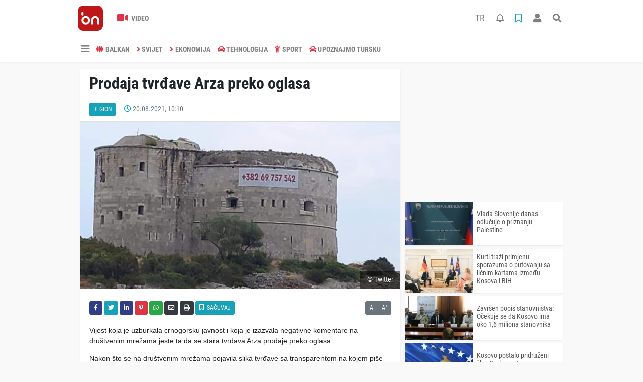

--- FILE ---
content_type: text/html; charset=UTF-8
request_url: https://www.balkannews.ba/region/prodaja-tvrave-arza-preko-oglasa-h1368.html
body_size: 10199
content:
<!DOCTYPE html>
<html lang="bs">
<head>
  <meta charset="utf-8">
  <title>Prodaja tvrđave Arza preko oglasa</title>
  <meta name="description" content="" />
  <meta name="keywords" content="CRNA GORA, TVRĐAVA ARZA" />
  <meta name="news_keywords" content="CRNA GORA, TVRĐAVA ARZA" />
  <link rel="manifest" href="https://www.balkannews.ba/_themes/hs-elegant/manifest.json">
    <meta name="author" content="BalkanNews">
  <meta name="developer" content="BalkanNews"/>
  <meta name="designer" content="BalkanNews"/>
    <meta name="viewport" content="width=970, initial-scale=1, shrink-to-fit=no" />
  <meta name="theme-color" content="#dc3545"/>

    <meta http-equiv="refresh" content="180">
    <link rel="alternate" href="https://www.balkannews.ba/m/region/prodaja-tvrave-arza-preko-oglasa-h1368.html" hreflang="bs" media="only screen and (max-width: 640px)"/>
  <link rel="canonical" href="https://www.balkannews.ba/region/prodaja-tvrave-arza-preko-oglasa-h1368.html">

    <link rel="amphtml" href="https://www.balkannews.ba/amp/region/prodaja-tvrave-arza-preko-oglasa-h1368.html">
  
  
      <link rel="shortcut icon" href="https://www.balkannews.ba/images/banner/favicon.ico">
    <style type="text/css">
    @import url('https://www.balkannews.ba/_themes/hs-elegant/style/main.min.css?v=1');
        @import url('https://www.balkannews.ba/_themes/hs-elegant/style/font/roboto-condensed.css?v=1');
      </style>
  <meta property="og:site_name" content="BalkanNews" />
<meta property="og:title" content="Prodaja tvrđave Arza preko oglasa" />
<meta property="og:description" content="" />

<meta property="og:image" content="https://www.balkannews.ba/images/haberler/2021/08/prodaja_tvrave_arza_preko_oglasa_h1368_5b6e9.png" />

<meta property="og:type" content="article" />
<meta property="og:url" content="https://www.balkannews.ba/region/prodaja-tvrave-arza-preko-oglasa-h1368.html" />
<meta name="twitter:card" content="summary_large_image" /><meta property="og:title" content="Prodaja tvrđave Arza preko oglasa" />
<meta name="twitter:url" content="http://www.balkannews.ba/region/prodaja-tvrave-arza-preko-oglasa-h1368.html" />
<meta name="twitter:domain" content="https://www.balkannews.ba/" />
<meta name="twitter:site" content="BalkanNewsBHS" />
<meta name="twitter:title" content="Prodaja tvrđave Arza preko oglasa" />
<meta name="twitter:description" content="" />
<meta name="twitter:image:src" content="https://www.balkannews.ba/images/haberler/2021/08/prodaja_tvrave_arza_preko_oglasa_h1368_5b6e9.png" />
<meta property="og:image:type" content="image/png" />
<meta property="og:image:width" content="637" />
<meta property="og:image:height" content="332" />

<link rel="image_src" type="image/jpeg" href="https://www.balkannews.ba/images/haberler/2021/08/prodaja_tvrave_arza_preko_oglasa_h1368_5b6e9.png" />
  <meta name="dc.language" content="tr">
  <meta name="dc.source" content="https://www.balkannews.ba/">
  <meta name="dc.title" content="Prodaja tvrđave Arza preko oglasa">
  <meta name="dc.keywords" content="CRNA GORA, TVRĐAVA ARZA">
  <meta name="dc.description" content="">

  
  <link rel="dns-prefetch" href="//www.balkannews.ba">
  <link rel="dns-prefetch" href="//www.google-analytics.com">
  <link rel="dns-prefetch" href="//fonts.gstatic.com">
  <link rel="dns-prefetch" href="//mc.yandex.ru">
  <link rel="dns-prefetch" href="//fonts.googleapis.com">
  <link rel="dns-prefetch" href="//pagead2.googlesyndication.com">
  <link rel="dns-prefetch" href="//googleads.g.doubleclick.net">
  <link rel="dns-prefetch" href="//google.com">
  <link rel="dns-prefetch" href="//gstatic.com">
  <link rel="dns-prefetch" href="//connect.facebook.net">
  <link rel="dns-prefetch" href="//graph.facebook.com">
  <link rel="dns-prefetch" href="//linkedin.com">
  <link rel="dns-prefetch" href="//ap.pinterest.com">

  <!--[if lt IE 7]>      <html class="no-js lt-ie10 lt-ie9 lt-ie8 lt-ie7"> <![endif]-->
  <!--[if IE 7]>         <html class="no-js lt-ie10 lt-ie9 lt-ie8 ie7"> <![endif]-->
  <!--[if IE 8]>         <html class="no-js lt-ie10 lt-ie9 ie8"> <![endif]-->
  <!--[if IE 9]>         <html class="no-js lt-ie10 ie9"> <![endif]-->
  <!--[if gt IE 9]>      <html class="no-js gt-ie9"> <![endif]-->
  <!--[if !IE] <![IGNORE[--><!--[IGNORE[]]-->

<!-- Global site tag (gtag.js) - Google Analytics -->
<script async src="https://www.googletagmanager.com/gtag/js?id=G-0X449D5CRG"></script>
<script>
  window.dataLayer = window.dataLayer || [];
  function gtag(){dataLayer.push(arguments);}
  gtag('js', new Date());
  gtag('config', 'G-0X449D5CRG');
</script>
  <meta name="yandex-verification" content="cd9a05ad593c7cf0" />
<meta name="facebook-domain-verification" content="x5qaw46qmlyeg07asfgblpajlfhfwz" />
<script data-ad-client="ca-pub-6420185949304027" async src="https://pagead2.googlesyndication.com/pagead/js/adsbygoogle.js"></script>
<script src="https://cdn.onesignal.com/sdks/OneSignalSDK.js" async=""></script>
<script>
  window.OneSignal = window.OneSignal || [];
  OneSignal.push(function() {
    OneSignal.init({
      appId: "7c629756-a9b8-484e-811e-9069030d62cf",
    });
  });
</script>      </head>

<body data-color="default" data-header="header-2">
        <div id="navbar" class="bg-white sticky-top shadow-sm">
  <nav class="navbar navbar-expand navbar-light border-bottom">
    <div class="container">
      <a class="navbar-brand pr-2" href="https://www.balkannews.ba/"><img src="https://www.balkannews.ba/images/banner/Balkan-News-Digital-Logos_Balkan-News-2.App-Logos_Balkan-News-Logos-26.png" alt="Prodaja tvrđave Arza preko oglasa" class="img-fluid"></a>
      <ul class="navbar-nav">
                        <li class="nav-item">
          <a class="nav-link font-weight-bold text-uppercase" href="https://www.balkannews.ba/webtv" title="Video">
            <i class="fas fa-video text-danger fa-lg mr-1"></i> Video          </a>
        </li>
                              </ul>
      <ul class="navbar-nav ml-auto">
        <li class="nav-item btn-group">
          <a class="nav-link nav-link btn btn-lg ml-2" href="https://www.balkannews.com.tr/">
            TR
          </a>
        </li>
        <li class="nav-item btn-group">
  <a class="nav-link btn btn-lg ml-2" href="#" data-toggle="dropdown" aria-haspopup="true" aria-expanded="false">
    <div class="badge badge-danger rounded-circle position-absolute" id="notifyCount" style="display:none"></div>
    <i class="far fa-bell fa-fx"></i>
  </a>
  <div class="dropdown-menu dropdown-menu-right shadow-sm" id="notifyItems">
    <h6 class="text-center pt-2 text-danger font-weight-bold text-uppercase">Notifikacije</h6>
    <div class="items">
      <div class="text-danger text-center">Henüz bir bildirim bulunmuyor!</div>
    </div>
    <a href="https://www.balkannews.ba/hesabim.html" class="btn btn-block btn-light btn-sm m-1 text-secondary">Sve Notifikacije</a>
  </div>
</li>
        <li class="nav-item btn-group">
  <a class="nav-link btn btn-lg ml-2" href="#" data-toggle="dropdown" aria-haspopup="true" aria-expanded="false">
    <i class="far fa-bookmark fa-fx text-info"></i>
  </a>
  <div class="dropdown-menu dropdown-menu-right shadow-sm" id="savedItems">
    <h6 class="text-center pt-2 text-info font-weight-bold text-uppercase">Sačuvano</h6>
    <div class="items">
      <div class="text-danger text-center">Još uvijek nema sačuvanih vijesti!</div>
    </div>
    <a href="https://www.balkannews.ba/hesabim.html" class="btn btn-block btn-light btn-sm m-1 text-secondary">Sve Sačuvano</a>
  </div>
</li>
        <li class="nav-item" id="memberArea"></li>
        <li class="nav-item"><a href="javascript:;" id="searchOpenButton" class="nav-link btn btn-lg ml-2"><i class="fas fa-search fa-fx"></i></a></li>
      </ul>
    </div>
  </nav>
  <nav class="navbar navbar-expand navbar-light">
  <div class="container">
    <ul class="navbar-nav">
      <li class="nav-item dropdown">
        <a class="nav-link font-weight-bold" href="#" id="mega-menu" data-toggle="dropdown" aria-haspopup="true" aria-expanded="false">
          <i class="fa fa-bars fa-fx fa-lg"></i>
        </a>
        <div class="dropdown-menu mega-menu shadow-sm p-4" aria-labelledby="mega-menu">
    <div class="row">
    <a href="https://www.balkannews.ba/" class="col-4 mb-1" title="Početna strana">
      <i class="fas fa-angle-right fa-fw text-danger"></i> Početna strana    </a>
                        <a href="https://www.balkannews.ba/webtv" class="col-4 mb-1" title="Video Galerija">
      <i class="fas fa-angle-right fa-fw text-danger"></i> Video Galerija    </a>
                                    <a href="https://www.balkannews.ba/sayfalar.html" class="col-4 mb-1" title="Stranice">
      <i class="fas fa-angle-right fa-fw text-danger"></i> Stranice    </a>
        <a href="https://www.balkannews.ba/kunye.html" class="col-4 mb-1" title="O nama">
      <i class="fas fa-angle-right fa-fw text-danger"></i> O nama    </a>
    <a href="https://www.balkannews.ba/iletisim.html" class="col-4 mb-1" title="Kontakt">
      <i class="fas fa-angle-right fa-fw text-danger"></i> Kontakt    </a>
    <a href="https://www.balkannews.ba/sitene-ekle.html" class="col-4 mb-1" title="Dodaj na svoju stranicu">
      <i class="fas fa-angle-right fa-fw text-danger"></i> Dodaj na svoju stranicu    </a>
          </div>
</div>
      </li>
              <li class="nav-item">
          <a class="nav-link font-weight-bold text-uppercase" href="https://www.balkannews.ba/balkan" title="BALKAN">
            <i class="fas fa-globe text-danger mr-1"></i>BALKAN          </a>
        </li>
              <li class="nav-item">
          <a class="nav-link font-weight-bold text-uppercase" href="https://www.balkannews.ba/svijet" title="SVIJET">
            <i class="fas fa-angle-right text-danger mr-1"></i>SVIJET          </a>
        </li>
              <li class="nav-item">
          <a class="nav-link font-weight-bold text-uppercase" href="https://www.balkannews.ba/ekonomija" title="EKONOMIJA">
            <i class="fas fa-angle-right text-danger mr-1"></i>EKONOMIJA          </a>
        </li>
              <li class="nav-item">
          <a class="nav-link font-weight-bold text-uppercase" href="https://www.balkannews.ba/tehnologija" title="TEHNOLOGIJA">
            <i class="fas fa-car text-danger mr-1"></i>TEHNOLOGIJA          </a>
        </li>
              <li class="nav-item">
          <a class="nav-link font-weight-bold text-uppercase" href="https://www.balkannews.ba/sport" title="SPORT">
            <i class="fas fa-child text-danger mr-1"></i>SPORT          </a>
        </li>
              <li class="nav-item">
          <a class="nav-link font-weight-bold text-uppercase" href="https://www.balkannews.ba/upoznajmo-tursku" title="Upoznajmo Tursku">
            <i class="fas fa-car text-danger mr-1"></i>Upoznajmo Tursku          </a>
        </li>
          </ul>
  </div>
</nav>
</div>
        <div id="left-ad" data-name="tb_block"  data-spy="affix"         >
                <p style="margin:0;width:250px;"></p>
            </div>
    <div id="right-ad" data-name="tb_block"  data-spy="affix"         >
                <p style="margin:0;width:250px;"></p>
            </div>
    <main class="container">
                        <!-- SIDEBAR İÇEREN İKİ SÜTUNLU BÖLÜM -->
        <div id="double-section" class="my-3 mb-0">
            <div class="row">
                <div class="col-8">
                                                            <div id="infinityContainer">
    <div class="inf_append current_news" news_id="1368" data-title="Prodaja tvrđave Arza preko oglasa"
        data-path="aHR0cDovL3d3dy5iYWxrYW5uZXdzLmJhL3JlZ2lvbi9wcm9kYWphLXR2cmF2ZS1hcnphLXByZWtvLW9nbGFzYS1oMTM2OC5odG1s">
                <div id="news-detail" class="card shadow-sm mb-3">
            <div class="card-header bg-white">
                <h1 class="card-title">Prodaja tvrđave Arza preko oglasa</h1>
                                <h2 class="lead">
                                    </h2>
                                <div class="border-top pt-2 text-secondary">
                    <a href="https://www.balkannews.ba/region" title="Region"
                        class="btn btn-info btn-sm text-white text-uppercase">Region</a>
                    <i class="far fa-clock fa-fx text-info pl-3"></i> 20.08.2021, 10:10                                        
                                    </div>
            </div>
                        <div class="position-relative mb-2">
            <img class="img-fluid lazyload" src="https://www.balkannews.ba/_themes/hs-elegant/images/space.png"
                data-src="https://www.balkannews.ba/images/haberler/2021/08/prodaja_tvrave_arza_preko_oglasa_h1368_5b6e9.png" alt="Prodaja tvrđave Arza preko oglasa" width="100%">
                                <div id="photo_source" class="position-absolute py-2 px-3 text-white text-center">
                    © Twitter                </div>
                            </div>
                                    <div class="card-body">
                <div class="social-buttons">
  <a href="javascript:;" data-platform-name="facebook" class="btn btn-primary btn-sm"><i class="fab fa-facebook-f"></i></a>
  <a href="javascript:;" data-platform-name="twitter" class="btn btn-info btn-sm"><i class="fab fa-twitter"></i></a>
  <a href="javascript:;" data-platform-name="linkedin" class="btn btn-primary btn-sm"><i class="fab fa-linkedin-in"></i></a>
  <a href="javascript:;" data-platform-name="pinterest" class="btn btn-danger btn-sm"><i class="fab fa-pinterest-p"></i></a>
  <a href="javascript:;" data-platform-name="whatsapp" class="btn btn-success btn-sm"><i class="fab fa-whatsapp"></i></a>
  <a href="javascript:;" data-platform-name="email" class="btn btn-dark btn-sm"><i class="far fa-envelope"></i></a>
      <a href="javascript:;" data-platform-name="print" class="btn btn-dark btn-sm"><i class="fas fa-print"></i></a>
      <a href="javascript:;" style="display:none;" data-platform-name="save" class="btn btn-info btn-sm text-uppercase save-unsave-button"><i class="far fa-bookmark pr-1"></i> Sačuvaj</a>
        <div class="float-right btn-group" role="group">
      <a href="javascript:;" onclick="textDown(1368)" class="btn btn-secondary btn-sm">A<sup>-</sup></a>
      <a href="javascript:;" onclick="textUp(1368)"class="btn btn-secondary btn-sm">A<sup>+</sup></a>
    </div>
  </div>
                                <div id="article-text" class="mt-4" data-text-id="1368">
                                                            <p></p>

<p></p>

<p><span style="font-family:Arial,Helvetica,sans-serif;"><span style="font-size:14px;">Vijest koja je uzburkala crnogorsku javnost i koja je izazvala negativne komentare na društvenim mrežama jeste ta da se stara tvrđava Arza prodaje preko oglasa.</span></span></p>

<p><span style="font-family:Arial,Helvetica,sans-serif;"><span style="font-size:14px;">Nakon što se na društvenim mrežama pojavila slika tvrđave sa transparentom na kojem piše da je na prodaju, sa brojem telefona, reagovao je i ministar finansija i socijalnog staranja Milojko Spajić.</span></span></p>

<p><span style="font-family:Arial,Helvetica,sans-serif;"><span style="font-size:14px;">Spajić je rekao da bi trebalo da država preuzme takva kulturna bogatstva te da ih valorizuje.</span></span></p>

<p><span style="font-family:Arial,Helvetica,sans-serif;"><span style="font-size:14px;">- Provjerit ćemo vlasništvo. Poslije decenija raspikućstva država bi trebalo da preuzme ovakva kulturna bogatstva i da ih valorizuje kako treba. I to će i uraditi novcem koji ste vi građani preko računa sa QR kodovima finansirali, naveo je Spajić.</span></span></p><div class="p_ad"></div>

<p><span style="font-family:Arial,Helvetica,sans-serif;"><span style="font-size:14px;">Tvrđava Arza u Upravi za nekretnine nije upisana kao kulturno-historijski spomenik, niti je zaštićena kao kutlurno-historijsko dobro, već kao zgrada od 430 metara kvadratnih. Nadležni u Upravi za zaštitu kulturnih dobara godinama su zanemarivali vrijedan kulturno-historijski objekat -  tvrđavu Arzu na Luštici, prenosi Dan.</span></span></p>

<p></p>

<p><span style="font-family:Arial,Helvetica,sans-serif;"><span style="font-size:14px;"><iframe allow=";" allowfullscreen="" height="360" src="https://www.youtube.com/embed/ycPrOT0Vp8U?start=1" width="640"></iframe></span></span></p>

<p></p>

<p><span style="font-family:Arial,Helvetica,sans-serif;"><span style="font-size:14px;">Prema podacima Uprave za katastar i državnu imovinu, tvrđava Arza se vodi kao vlasništvo kompanije RCG invest.</span></span></p></p>                </div>
                                                                <div class="my-2 text-center " data-name="tb_block" data-field="135"><script async src="https://pagead2.googlesyndication.com/pagead/js/adsbygoogle.js"></script><!-- [135] - Haber - Detay Sonu --><ins class="adsbygoogle" style="display:block" data-ad-client="ca-pub-6420185949304027" data-ad-slot="2737083981" data-ad-format="auto" data-full-width-responsive="true"></ins><script> (adsbygoogle = window.adsbygoogle || []).push({});</script></div>                            </div>
                        <div class="card-footer bg-white text-secondary">
                <div class="news-tags">
                                        <a href="https://www.balkannews.ba/haberleri/CRNA+GORA" title="CRNA GORA"
                                                class="btn btn-outline-secondary btn-sm mb-2">#CRNA GORA</a>
                                        <a href="https://www.balkannews.ba/haberleri/TVR%C4%90AVA+ARZA" title="TVRĐAVA ARZA"
                                                class="btn btn-outline-secondary btn-sm mb-2">#TVRĐAVA ARZA</a>
                                    </div>
            </div>
                    </div>
        <div id="comments" class="card shadow-sm mb-3 comments">
  <div class="card-body">
    <div class="widget-title first-word text-info mb-3 text-uppercase">
      komentari (0)
    </div>
      <div class="alert alert-info answer" style="display:none;"><b>@name</b> Odgovor na tekst  <button type="button" class="close remove" data-dismiss="alert" aria-label="Close">
    <span aria-hidden="true">&times;</span>
  </button>
</div>
<div id="comment-result1368" class="alert alert-success" style="display:none;">
    <p class="text-center m-0">Vaš komentar je poslat. Bit će objavljen nakon odobrenja administratora!</p>
  </div>
<form id="comment-form1368">
  <input name="hid" type="hidden" value="1368"/>
  <input name="mid" type="hidden" value="1368"/>
  <input name="uid" type="hidden" value="0"/>
  <input name="cevap_id" type="hidden" value="0"/>
  <input type="hidden" name="cevap" value="" class="answer" />
  <input type="hidden" name="tip" value="haber" />
  <div class="form-row">
    <div class="form-group col-12">
      <textarea class="form-control" name="yorum" id="comment" rows="3" placeholder="Podijelite sa nama vaše mišljenje ili komentar" required></textarea>
    </div>
    <div class="form-group col-9">
<input type="text" class="form-control" name="isim" id="name" placeholder="Upišite ime"   required>
    </div>
    <div class="col-3">
      <button type="button" onclick="javascript:comment_send(1368);return false;" class="btn btn-info btn-block text-uppercase">Pošalji</button>
    </div>
  </div>
</form>        </div>
</div>
                            </div>
</div>
                                    </div>
                <!-- Sidebar solundaki ana bölüm bitti -->
                <!-- SIDEBAR BOLUMU -->
                <div class="col-4">
                                        <div class="my-2 text-center " data-name="tb_block" data-field="200"><script async src="https://pagead2.googlesyndication.com/pagead/js/adsbygoogle.js"></script><!-- [200] - Sağ Blok - Serbest Reklam 1 --><ins class="adsbygoogle" style="display:block" data-ad-client="ca-pub-6420185949304027" data-ad-slot="1451922475" data-ad-format="auto" data-full-width-responsive="true"></ins><script> (adsbygoogle = window.adsbygoogle || []).push({});</script></div><!-- İLGİLİ HABERLER -->
<div id="similar-news" class="mb-3">
    <div class="media bg-white shadow-sm mb-2">
    <a href="https://www.balkannews.ba/region/vlada-slovenije-danas-odluuje-o-priznanju-palestine-h10012.html" title="Vlada Slovenije danas odlučuje o priznanju Palestine">
      <img alt="Vlada Slovenije danas odlučuje o priznanju Palestine" class="img-fluid align-self-center lazyload" src="https://www.balkannews.ba/_themes/hs-elegant/images/space.png" data-src="https://www.balkannews.ba/images/resize/95/135x87/haberler/thumbs/2024/05/vlada-slovenije-danas-odluuje-o-priznanju-palestine_07446.jpg">
    </a>
    <div class="media-body align-self-center p-2">
      <h6>
        <a href="https://www.balkannews.ba/region/vlada-slovenije-danas-odluuje-o-priznanju-palestine-h10012.html" title="Vlada Slovenije danas odlučuje o priznanju Palestine">
          Vlada Slovenije danas odlučuje o priznanju Palestine        </a>
      </h6>
    </div>
  </div>
    <div class="media bg-white shadow-sm mb-2">
    <a href="https://www.balkannews.ba/region/kurti-trai-primjenu-sporazuma-o-putovanju-sa-linim-kartama-izmeu-h10008.html" title="Kurti traži primjenu sporazuma o putovanju sa ličnim kartama između Kosova i BiH">
      <img alt="Kurti traži primjenu sporazuma o putovanju sa ličnim kartama između Kosova i BiH" class="img-fluid align-self-center lazyload" src="https://www.balkannews.ba/_themes/hs-elegant/images/space.png" data-src="https://www.balkannews.ba/images/resize/95/135x87/haberler/thumbs/2024/05/kurti-trai-primjenu-sporazuma-o-putovanju-sa-linim-kartama-izmeu-kosova-i-bih_4ecd9.jpg">
    </a>
    <div class="media-body align-self-center p-2">
      <h6>
        <a href="https://www.balkannews.ba/region/kurti-trai-primjenu-sporazuma-o-putovanju-sa-linim-kartama-izmeu-h10008.html" title="Kurti traži primjenu sporazuma o putovanju sa ličnim kartama između Kosova i BiH">
          Kurti traži primjenu sporazuma o putovanju sa ličnim kartama između Kosova i BiH        </a>
      </h6>
    </div>
  </div>
    <div class="media bg-white shadow-sm mb-2">
    <a href="https://www.balkannews.ba/region/zavren-popis-stanovnitva-oekuje-se-da-kosovo-ima-oko-16-miliona-h10003.html" title="Završen popis stanovništva: Očekuje se da Kosovo ima oko 1,6 miliona stanovnika">
      <img alt="Završen popis stanovništva: Očekuje se da Kosovo ima oko 1,6 miliona stanovnika" class="img-fluid align-self-center lazyload" src="https://www.balkannews.ba/_themes/hs-elegant/images/space.png" data-src="https://www.balkannews.ba/images/resize/95/135x87/haberler/thumbs/2024/05/zavren-popis-stanovnitva-oekuje-se-da-kosovo-ima-oko-16-miliona-stanovnika_d08f4.jpg">
    </a>
    <div class="media-body align-self-center p-2">
      <h6>
        <a href="https://www.balkannews.ba/region/zavren-popis-stanovnitva-oekuje-se-da-kosovo-ima-oko-16-miliona-h10003.html" title="Završen popis stanovništva: Očekuje se da Kosovo ima oko 1,6 miliona stanovnika">
          Završen popis stanovništva: Očekuje se da Kosovo ima oko 1,6 miliona stanovnika        </a>
      </h6>
    </div>
  </div>
    <div class="media bg-white shadow-sm mb-2">
    <a href="https://www.balkannews.ba/region/kosovo-postalo-pridrueni-lan-parlamentarne-skuptine-nato-a-h10002.html" title="Kosovo postalo pridruženi član Parlamentarne skupštine NATO-a">
      <img alt="Kosovo postalo pridruženi član Parlamentarne skupštine NATO-a" class="img-fluid align-self-center lazyload" src="https://www.balkannews.ba/_themes/hs-elegant/images/space.png" data-src="https://www.balkannews.ba/images/resize/95/135x87/haberler/thumbs/2024/05/kosovo-postalo-pridrueni-lan-parlamentarne-skuptine-nato-a_acdf0.jpg">
    </a>
    <div class="media-body align-self-center p-2">
      <h6>
        <a href="https://www.balkannews.ba/region/kosovo-postalo-pridrueni-lan-parlamentarne-skuptine-nato-a-h10002.html" title="Kosovo postalo pridruženi član Parlamentarne skupštine NATO-a">
          Kosovo postalo pridruženi član Parlamentarne skupštine NATO-a        </a>
      </h6>
    </div>
  </div>
    <div class="media bg-white shadow-sm">
    <a href="https://www.balkannews.ba/region/ene-u-crnom-usvajanje-rezolucije-o-genocidu-u-srebrenici-je-veliki-h9995.html" title="Žene u crnom: Usvajanje Rezolucije o genocidu u Srebrenici je veliki istorijski događaj i pravda za žrtve">
      <img alt="Žene u crnom: Usvajanje Rezolucije o genocidu u Srebrenici je veliki istorijski događaj i pravda za žrtve" class="img-fluid align-self-center lazyload" src="https://www.balkannews.ba/_themes/hs-elegant/images/space.png" data-src="https://www.balkannews.ba/images/resize/95/135x87/haberler/thumbs/2024/05/ene-u-crnom-usvajanje-rezolucije-o-genocidu-u-srebrenici-je-veliki-istorijski-dogaaj-i-pravda-za-rtve_d8fb5.jpg">
    </a>
    <div class="media-body align-self-center p-2">
      <h6>
        <a href="https://www.balkannews.ba/region/ene-u-crnom-usvajanje-rezolucije-o-genocidu-u-srebrenici-je-veliki-h9995.html" title="Žene u crnom: Usvajanje Rezolucije o genocidu u Srebrenici je veliki istorijski događaj i pravda za žrtve">
          Žene u crnom: Usvajanje Rezolucije o genocidu u Srebrenici je veliki istorijski događaj i pravda za žrtve        </a>
      </h6>
    </div>
  </div>
  </div>
<div class="my-2 text-center " data-name="tb_block" data-field="202"><script async src="https://pagead2.googlesyndication.com/pagead/js/adsbygoogle.js?client=ca-pub-6420185949304027" crossorigin="anonymous"></script><!-- [200] - Sağ Blok - Serbest Reklam 3 -- v2 --><ins class="adsbygoogle" style="display:block" data-ad-client="ca-pub-6420185949304027" data-ad-slot="8775948537" data-ad-format="auto" data-full-width-responsive="true"></ins><script> (adsbygoogle = window.adsbygoogle || []).push({});</script></div><div class="my-2 text-center " data-name="tb_block" data-field="203"><script async src="https://pagead2.googlesyndication.com/pagead/js/adsbygoogle.js?client=ca-pub-6420185949304027" crossorigin="anonymous"></script><!-- [203] - Sağ Blok - Serbest Reklam 4 --><ins class="adsbygoogle" style="display:block" data-ad-client="ca-pub-6420185949304027" data-ad-slot="1241089354" data-ad-format="auto" data-full-width-responsive="true"></ins><script> (adsbygoogle = window.adsbygoogle || []).push({});</script></div><!-- SAYFALAR -->
<div id="similar-news" class="mb-3">
  <div class="card shadow-sm">
    <div class="card-header bg-white">
      <span class="first-word widget-title text-info text-uppercase">Stranice</span>
      <a class="btn btn-default btn-sm float-right text-uppercase" href="https://www.balkannews.ba/sayfalar.html" title="Stranice">Sve</a>
    </div>
    <div class="card-body">
            <div class="media bg-white shadow-sm mb-2">
        <div class="media-body align-self-center p-2">
          <h6>
            <a href="https://www.balkannews.ba/privatnost-s5.html" title="Privatnost">
              <i class="far fa-file-alt"></i> Privatnost            </a>
          </h6>
        </div>
      </div>
            <div class="media bg-white shadow-sm mb-2">
        <div class="media-body align-self-center p-2">
          <h6>
            <a href="https://www.balkannews.ba/etiki-kodeks-s6.html" title=" Etički kodeks">
              <i class="far fa-file-alt"></i>  Etički kodeks            </a>
          </h6>
        </div>
      </div>
            <div class="media bg-white shadow-sm mb-2">
        <div class="media-body align-self-center p-2">
          <h6>
            <a href="https://www.balkannews.ba/ureivaka-politika-s7.html" title="Uređivačka politika">
              <i class="far fa-file-alt"></i> Uređivačka politika            </a>
          </h6>
        </div>
      </div>
            <div class="media bg-white shadow-sm">
        <div class="media-body align-self-center p-2">
          <h6>
            <a href="https://www.balkannews.ba/politika-verifikacije-vijesti-s8.html" title="Politika verifikacije vijesti">
              <i class="far fa-file-alt"></i> Politika verifikacije vijesti            </a>
          </h6>
        </div>
      </div>
          </div>
  </div>
</div>
                </div>
                <!-- Sidebar bitti -->
            </div>
        </div>
            </main>
    <a id="back-to-top" class="btn btn-lg btn-light border rounded-circle" href="#" title="Yukarı Git"><i
            class="fa fa-chevron-up"></i></a>
    <div id="footer" class="py-5 bg-primary">
    <div class="container">
        <div class="row">
            <div class="col-4 text-white">
                <div class="mb-3">
                    <img src="https://www.balkannews.ba/_themes/hs-elegant/images/space.png"
                        data-src="https://www.balkannews.ba/images/banner/Balkan-News-Logos-09.png" alt="BalkanNews"
                        class="img-fluid lazyload">
                </div>
                                <div class="title-line my-3 bg-warning w-25"></div>
            </div>
            <div class="col-4">
                <h5 class="first-word text-white text-uppercase">Kategorije</h5>
                <div class="title-line mt-2 mb-3 bg-warning w-25"></div>
                <div class="row mb-3">
                    <div class="col-6 text-white">
                        <ul class="text-uppercase list-unstyled p-0">
                                                        <li><a class="text-white" href="https://www.balkannews.ba/balkan" title="BALKAN">BALKAN</a></li>
                                                                                    <li><a class="text-white" href="https://www.balkannews.ba/svijet" title="SVIJET">SVIJET</a></li>
                                                                                    <li><a class="text-white" href="https://www.balkannews.ba/ekonomija" title="EKONOMIJA">EKONOMIJA</a></li>
                                                                                    <li><a class="text-white" href="https://www.balkannews.ba/tehnologija" title="TEHNOLOGIJA">TEHNOLOGIJA</a></li>
                                                                                    <li><a class="text-white" href="https://www.balkannews.ba/sport" title="SPORT">SPORT</a></li>
                                                                                    <li><a class="text-white" href="https://www.balkannews.ba/upoznajmo-tursku" title="Upoznajmo Tursku">Upoznajmo Tursku</a></li>
                                                    </ul>
                    </div>
                    <div class="col-6">
                        <ul class="text-uppercase list-unstyled p-0">
                                                                                </ul>
                    </div>
                </div>
            </div>
            <div class="col-2">
                <h5 class="font-weight-bold text-white text-uppercase">Stranice</h5>
                <div class="title-line mt-2 mb-3 bg-warning w-25"></div>
                <ul class="text-uppercase list-unstyled p-0">
                    <li><a class="text-white" href="https://www.balkannews.ba/kunye.html" title="Impresum">Impresum</a></li>
                                        <li><a class="text-white" href="https://www.balkannews.ba/iletisim.html" title="Kontakt">Kontakt</a></li>
                    <li><a class="text-white" href="https://www.balkannews.ba/rss/" title="RSS">RSS</a></li>
                    <li><a class="text-white" href="https://www.balkannews.ba/sitene-ekle.html" title="Dodaj na svoju stranicu">Dodaj na svoju stranicu</a>
                    </li>
                </ul>
            </div>
            <div class="col-2">
                <h5 class="first-word text-white text-uppercase">Pratite nas</h5>
                <div class="title-line mt-2 mb-3 bg-warning w-25"></div>
                                <a class="btn btn-light btn-sm" href="https://www.facebook.com/balkannews.ba"
                    target="_blank" title="Facebook"><i class="fab fa-facebook-f text-primary"></i> </a>
                                                <a class="btn btn-light btn-sm" href="https://twitter.com/BalkanNewsBHS" target="_blank" title="Twitter"><i
                        class="fab fa-twitter text-info"></i> </a>
                                                <a class="btn btn-light btn-sm" href="https://www.instagram.com/balkannews_ba/" target="_blank" title="Instagram"><i
                        class="fab fa-instagram text-primary"></i> </a>
                                                                <a class="btn btn-light btn-sm px-1" href="https://www.youtube.com/BalkaNA1" target="_blank" title="Youtube"><i
                        class="fab fa-youtube text-danger"></i> </a>
                                                            </div>
        </div>
        <div class="footer-tags text-center my-3">
      <a href="https://www.balkannews.ba/haberleri/BIH" title="BIH" class="btn btn-outline-secondary btn-sm mb-2">#BIH</a>
      <a href="https://www.balkannews.ba/haberleri/ANELA+DELI%C4%86" title="ANELA DELIĆ" class="btn btn-outline-secondary btn-sm mb-2">#ANELA DELIĆ</a>
      <a href="https://www.balkannews.ba/haberleri/BILL+CLINTON" title="BILL CLINTON" class="btn btn-outline-secondary btn-sm mb-2">#BILL CLINTON</a>
      <a href="https://www.balkannews.ba/haberleri/ASOCIJACIJA+MOSTOVI+PRIJATELJSTVA" title="ASOCIJACIJA MOSTOVI PRIJATELJSTVA" class="btn btn-outline-secondary btn-sm mb-2">#ASOCIJACIJA MOSTOVI PRIJATELJSTVA</a>
      <a href="https://www.balkannews.ba/haberleri/Golob" title="Golob" class="btn btn-outline-secondary btn-sm mb-2">#Golob</a>
      <a href="https://www.balkannews.ba/haberleri/ZAKON+O+AKCIZAMA" title="ZAKON O AKCIZAMA" class="btn btn-outline-secondary btn-sm mb-2">#ZAKON O AKCIZAMA</a>
      <a href="https://www.balkannews.ba/haberleri/POKRET+MAJKI+ENKLAVA+SREBRENICA+I+%C5%BDEPA" title="POKRET MAJKI ENKLAVA SREBRENICA I ŽEPA" class="btn btn-outline-secondary btn-sm mb-2">#POKRET MAJKI ENKLAVA SREBRENICA I ŽEPA</a>
      <a href="https://www.balkannews.ba/haberleri/HATAY" title="HATAY" class="btn btn-outline-secondary btn-sm mb-2">#HATAY</a>
      <a href="https://www.balkannews.ba/haberleri/UKRAJINA" title="UKRAJINA" class="btn btn-outline-secondary btn-sm mb-2">#UKRAJINA</a>
      <a href="https://www.balkannews.ba/haberleri/POGLAVARI" title="POGLAVARI" class="btn btn-outline-secondary btn-sm mb-2">#POGLAVARI</a>
      <a href="https://www.balkannews.ba/haberleri/PCR" title="PCR" class="btn btn-outline-secondary btn-sm mb-2">#PCR</a>
      <a href="https://www.balkannews.ba/haberleri/RADNICI" title="RADNICI" class="btn btn-outline-secondary btn-sm mb-2">#RADNICI</a>
      <a href="https://www.balkannews.ba/haberleri/UBISTO" title="UBISTO" class="btn btn-outline-secondary btn-sm mb-2">#UBISTO</a>
      <a href="https://www.balkannews.ba/haberleri/RUSIJA" title="RUSIJA" class="btn btn-outline-secondary btn-sm mb-2">#RUSIJA</a>
      <a href="https://www.balkannews.ba/haberleri/UVOZ" title="UVOZ" class="btn btn-outline-secondary btn-sm mb-2">#UVOZ</a>
      <a href="https://www.balkannews.ba/haberleri/BICIKLIZAM" title="BICIKLIZAM" class="btn btn-outline-secondary btn-sm mb-2">#BICIKLIZAM</a>
      <a href="https://www.balkannews.ba/haberleri/KVALIFIKACIJE" title="KVALIFIKACIJE" class="btn btn-outline-secondary btn-sm mb-2">#KVALIFIKACIJE</a>
      <a href="https://www.balkannews.ba/haberleri/DONACIJE" title="DONACIJE" class="btn btn-outline-secondary btn-sm mb-2">#DONACIJE</a>
      <a href="https://www.balkannews.ba/haberleri/PEKER+HOLDING" title="PEKER HOLDING" class="btn btn-outline-secondary btn-sm mb-2">#PEKER HOLDING</a>
      <a href="https://www.balkannews.ba/haberleri/HOSSEIN+AMIRABDOLLAHI" title="HOSSEIN AMIRABDOLLAHI" class="btn btn-outline-secondary btn-sm mb-2">#HOSSEIN AMIRABDOLLAHI</a>
  </div>
    </div>
</div>
<div id="footer-copyright" class="bg-dark py-3">
  <div class="container text-white">
    <div class="row">
      <div class="col-auto">
        Copyright &copy;
        2026        <br/>Sva prava zadržana. News portal software: <a href="https://www.tebilisim.com" title="News portal software, script, system" target="_blank" class="text-white">TE Bilişim</a>      </div>
      <div class="col text-right">
        <a class="text-white pl-2 ml-2" href="https://www.balkannews.ba/kunye.html" title="Impresum">Impresum</a>
        <a class="text-white pl-2 ml-2 border-left" href="https://www.balkannews.ba/iletisim.html" title="Kontakt">Kontakt</a>
                <a class="text-white pl-2 ml-2 border-left" target="_blank" href="https://www.balkannews.ba/rss/" title="RSS">RSS</a>
        <a class="text-white pl-2 ml-2 border-left" href="https://www.balkannews.ba/sitene-ekle.html" title="Dodaj na svoju stranicu">Dodaj na svoju stranicu</a>
      </div>
    </div>
  </div>
</div>
    <div id="search" class="position-fixed w-100 h-100">
  <div class="close">Zatvori</div>
  <form action="https://www.balkannews.ba/" method="get" class="p-3 position-absolute">
    <h3 class="text-light pb-2">Pronađi tekst</h3>
    <div class="form-row">
      <div class="col-10">
        <input type="hidden" name="m" value="arama">
        <input name="q" type="search" class="form-control form-control-lg" placeholder="Unos pretraživanja" required>
        <input type="hidden" name="auth" value="1871f415d29fe04330d1f9e02c2854a1017cfa91" />
      </div>
      <div class="col-2"><button type="submit" class="btn btn-primary btn-block btn-lg text-uppercase">Pretraga</button></div>
    </div>
        <div class="text-center my-3">
              <a href="https://www.balkannews.ba/haberleri/BIH" title="BIH" class="btn btn-outline-secondary btn-sm mb-2">#BIH</a>
              <a href="https://www.balkannews.ba/haberleri/ANELA+DELI%C4%86" title="ANELA DELIĆ" class="btn btn-outline-secondary btn-sm mb-2">#ANELA DELIĆ</a>
              <a href="https://www.balkannews.ba/haberleri/BILL+CLINTON" title="BILL CLINTON" class="btn btn-outline-secondary btn-sm mb-2">#BILL CLINTON</a>
              <a href="https://www.balkannews.ba/haberleri/ASOCIJACIJA+MOSTOVI+PRIJATELJSTVA" title="ASOCIJACIJA MOSTOVI PRIJATELJSTVA" class="btn btn-outline-secondary btn-sm mb-2">#ASOCIJACIJA MOSTOVI PRIJATELJSTVA</a>
              <a href="https://www.balkannews.ba/haberleri/Golob" title="Golob" class="btn btn-outline-secondary btn-sm mb-2">#Golob</a>
              <a href="https://www.balkannews.ba/haberleri/ZAKON+O+AKCIZAMA" title="ZAKON O AKCIZAMA" class="btn btn-outline-secondary btn-sm mb-2">#ZAKON O AKCIZAMA</a>
              <a href="https://www.balkannews.ba/haberleri/POKRET+MAJKI+ENKLAVA+SREBRENICA+I+%C5%BDEPA" title="POKRET MAJKI ENKLAVA SREBRENICA I ŽEPA" class="btn btn-outline-secondary btn-sm mb-2">#POKRET MAJKI ENKLAVA SREBRENICA I ŽEPA</a>
              <a href="https://www.balkannews.ba/haberleri/HATAY" title="HATAY" class="btn btn-outline-secondary btn-sm mb-2">#HATAY</a>
              <a href="https://www.balkannews.ba/haberleri/UKRAJINA" title="UKRAJINA" class="btn btn-outline-secondary btn-sm mb-2">#UKRAJINA</a>
              <a href="https://www.balkannews.ba/haberleri/POGLAVARI" title="POGLAVARI" class="btn btn-outline-secondary btn-sm mb-2">#POGLAVARI</a>
              <a href="https://www.balkannews.ba/haberleri/PCR" title="PCR" class="btn btn-outline-secondary btn-sm mb-2">#PCR</a>
              <a href="https://www.balkannews.ba/haberleri/RADNICI" title="RADNICI" class="btn btn-outline-secondary btn-sm mb-2">#RADNICI</a>
              <a href="https://www.balkannews.ba/haberleri/UBISTO" title="UBISTO" class="btn btn-outline-secondary btn-sm mb-2">#UBISTO</a>
              <a href="https://www.balkannews.ba/haberleri/RUSIJA" title="RUSIJA" class="btn btn-outline-secondary btn-sm mb-2">#RUSIJA</a>
              <a href="https://www.balkannews.ba/haberleri/UVOZ" title="UVOZ" class="btn btn-outline-secondary btn-sm mb-2">#UVOZ</a>
              <a href="https://www.balkannews.ba/haberleri/BICIKLIZAM" title="BICIKLIZAM" class="btn btn-outline-secondary btn-sm mb-2">#BICIKLIZAM</a>
              <a href="https://www.balkannews.ba/haberleri/KVALIFIKACIJE" title="KVALIFIKACIJE" class="btn btn-outline-secondary btn-sm mb-2">#KVALIFIKACIJE</a>
              <a href="https://www.balkannews.ba/haberleri/DONACIJE" title="DONACIJE" class="btn btn-outline-secondary btn-sm mb-2">#DONACIJE</a>
              <a href="https://www.balkannews.ba/haberleri/PEKER+HOLDING" title="PEKER HOLDING" class="btn btn-outline-secondary btn-sm mb-2">#PEKER HOLDING</a>
              <a href="https://www.balkannews.ba/haberleri/HOSSEIN+AMIRABDOLLAHI" title="HOSSEIN AMIRABDOLLAHI" class="btn btn-outline-secondary btn-sm mb-2">#HOSSEIN AMIRABDOLLAHI</a>
          </div>
      </form>
</div>
    


<script type="application/ld+json">
    {
    "@context": "http:\/\/schema.org",
    "@type": "Organization",
    "url": "https:\/\/www.balkannews.ba\/",
    "contactPoint": {
        "@type": "ContactPoint",
        "contactType": "customer service",
        "telephone": "+90 +38733957463"
    },
    "logo": {
        "@type": "ImageObject",
        "url": "https:\/\/www.balkannews.ba\/images\/banner\/Balkan-News-Digital-Logos_Balkan-News-2.App-Logos_Balkan-News-Logos-26.png",
        "width": 256,
        "height": 256
    }
}</script>
<script type="application/ld+json">
    {
    "@context": "http:\/\/schema.org",
    "@type": "WebSite",
    "url": "https:\/\/www.balkannews.ba\/",
    "potentialAction": {
        "@type": "SearchAction",
        "target": "https:\/\/www.balkannews.ba\/haberleri\/{search_term_string}",
        "query-input": "required name=search_term_string"
    }
}</script>
<script type="application/ld+json">
    {
    "@context": "http:\/\/schema.org",
    "@type": "NewsArticle",
    "articleSection": "Headlines",
    "mainEntityOfPage": {
        "@type": "WebPage",
        "@id": "https:\/\/www.balkannews.ba\/region\/prodaja-tvrave-arza-preko-oglasa-h1368.html"
    },
    "headline": "Prodaja tvr\u0111ave Arza preko oglasa",
    "name": "Prodaja tvr\u0111ave Arza preko oglasa",
    "articleBody": "\n\n\n\nVijest koja je uzburkala crnogorsku javnost i koja je izazvala negativne komentare na dru\u0161tvenim mre\u017eama jeste ta da se stara tvr\u0111ava Arza prodaje preko oglasa.\n\nNakon \u0161to se na dru\u0161tvenim mre\u017eama pojavila slika tvr\u0111ave sa transparentom na kojem pi\u0161e da je na prodaju, sa brojem telefona, reagovao je i ministar finansija i socijalnog staranja Milojko Spaji\u0107.\n\nSpaji\u0107 je rekao da bi trebalo da dr\u017eava preuzme takva kulturna bogatstva te da ih valorizuje.\n\n- Provjerit \u0107emo vlasni\u0161tvo. Poslije decenija raspiku\u0107stva dr\u017eava bi trebalo da preuzme ovakva kulturna bogatstva i da ih valorizuje kako treba. I to \u0107e i uraditi novcem koji ste vi gra\u0111ani preko ra\u010duna sa QR kodovima finansirali, naveo je Spaji\u0107.\n\nTvr\u0111ava Arza u Upravi za nekretnine nije upisana kao kulturno-historijski spomenik, niti je za\u0161ti\u0107ena kao kutlurno-historijsko dobro, ve\u0107 kao zgrada od 430 metara kvadratnih. Nadle\u017eni u Upravi za za\u0161titu kulturnih dobara godinama su zanemarivali vrijedan kulturno-historijski objekat -\u00a0 tvr\u0111avu Arzu na Lu\u0161tici, prenosi Dan.\n\n\n\n\n\n\n\nPrema podacima Uprave za katastar i dr\u017eavnu imovinu, tvr\u0111ava Arza se vodi kao vlasni\u0161tvo kompanije RCG invest.",
    "description": "",
    "keywords": "CRNA GORA, TVR\u0110AVA ARZA",
    "image": {
        "@type": "ImageObject",
        "url": "https:\/\/www.balkannews.ba\/images\/haberler\/2021\/08\/prodaja_tvrave_arza_preko_oglasa_h1368_5b6e9.png",
        "width": 696,
        "height": 363
    },
    "datePublished": "2021-08-20T10:10:41+02:00",
    "dateModified": "2021-08-20T10:10:41+02:00",
    "genre": "news",
    "wordCount": 323,
    "inLanguage": "bs-BS",
    "author": {
        "@type": "Organization",
        "name": "BALKANNEWS"
    },
    "publisher": {
        "@type": "Organization",
        "name": "BALKANNEWS",
        "logo": {
            "@type": "ImageObject",
            "url": "https:\/\/www.balkannews.ba\/images\/banner\/Balkan-News-Digital-Logos_Balkan-News-2.App-Logos_Balkan-News-Logos-26.png",
            "width": 133,
            "height": 47
        }
    }
}</script>
<script>
var ELEGANT = {"settings":{"theme_path":"https:\/\/www.balkannews.ba\/_themes\/hs-elegant\/","ajax_url":"_ajax\/","site_url":"https:\/\/www.balkannews.ba\/","theme":"hs-elegant","analytics":"G-0X449D5CRG","comment_approved":0,"theme_version":"1.0.5","system_version":"5.11","popup_time":"1","language":"bs","module":"haber","save":true,"follow":false,"id":1368,"category":false}},
    $infinityContainer, _lang = {"unauthorized":"Da biste obavili \u017eeljenu radnju morate se ulogovati!","new_notification":"Imate nove obavijesti!","unsave":"Sa\u010duvano","save":"Sa\u010duvaj","not_saved_items":"Jo\u0161 uvijek nema sa\u010duvanih vijesti!","sure_saved_delete":"Da li da se sa\u010duvano izbaci sa liste?","sure_unfollow":":string Izbaciti sa liste pratilaca?","follow":"Prati","unfollow":"Pratite","password_length":"Nova \u0161ifra mora sadr\u017eavani najmanje 6 znakova!","delete":"Obri\u0161i","read_more":"\u010citaj dalje","close":"Zatvori","max_image_error":"Mo\u017eete dodati najvi\u0161e 8 fotografija!","comment_polled":"Ranije ste glasali za ovaj komentar!","email_required":"Upi\u0161ite va\u017ee\u0107u e-mail adresu!","email_invalid":"Upi\u0161ite va\u017ee\u0107u e-mail adresu!","email_saved":"Va\u0161 e-mail je dodat na spisak biltena!","duplicate_email":"E-mail je ve\u0107 sa\u010duvan!","yes":"Da","cancel":"Odustani"};
</script>
<script src="https://www.balkannews.ba/_themes/hs-elegant/script/bundle.min.js?v=1.1"></script>
<script>
function tebilisim(id, module, page, count_format) {
    $.get(ELEGANT.settings.site_url + '_ajax/tebilisim.php?id=' + id + '&m=' + module + '&page=' + page +
        '&count_format=k',
        function(hit) {
            $(".hitCounter-" + id).html(hit);
        });
}
tebilisim('1368', 'haber',
    '');
</script>
<script>
$(document).ready(function() {
    if($('#title-bar').length > 0) { 
        if($('#left-ad').length > 0) {
            $('#left-ad').css('top',$('#left-ad')[0].offsetTop + 38 + 'px'); 
        } 
        if($('#right-ad').length > 0) {
            $('#right-ad').css('top',$('#right-ad')[0].offsetTop + 38 + 'px'); 
        }
    }
    $('#userAccount a[data-toggle="tab"]').on('show.bs.tab', function(e) {
        localStorage.setItem('activeTab', $(e.target).attr('href'));
    });
    var activeTab = localStorage.getItem('activeTab');
    if (activeTab) {
        $('#userAccount a[href="' + activeTab + '"]').tab('show');
    }
});
</script>
<script>
    $(document).ready(function(){
        if(getCookie('panelshow')=="show"){
            $("#panel-bar").removeClass('d-none');
        }else{
            $("#panel-bar").remove();
        }
    });
</script>




<script>
if ($infinityContainer) {
    $infinityContainer.on('history.infiniteScroll', function(event, title, path) {
        gtag('config', ELEGANT.settings.analytics, {
            'page_path': window.location.pathname
        });
    });
}
</script>

<!-- Yandex.Metrika counter -->
<script type="text/javascript">
(function(m, e, t, r, i, k, a) {
    m[i] = m[i] || function() {
        (m[i].a = m[i].a || []).push(arguments)
    };
    m[i].l = 1 * new Date();
    k = e.createElement(t), a = e.getElementsByTagName(t)[0], k.async = 1, k.src = r, a.parentNode.insertBefore(k,
        a)
})
(window, document, "script", "https://mc.yandex.ru/metrika/tag.js", "ym");

ym("80446351", "init", {
    clickmap: true,
    trackLinks: true,
    accurateTrackBounce: true,
    webvisor: true
});
</script>
<noscript>
    <div><img src="https://mc.yandex.ru/watch/80446351" style="position:absolute; left:-9999px;"
            alt="" /></div>
</noscript>
<!-- /Yandex.Metrika counter -->












</body>

</html>


--- FILE ---
content_type: text/html; charset=utf-8
request_url: https://www.google.com/recaptcha/api2/aframe
body_size: 267
content:
<!DOCTYPE HTML><html><head><meta http-equiv="content-type" content="text/html; charset=UTF-8"></head><body><script nonce="jLZvgcilfu83GqhOFPNFSg">/** Anti-fraud and anti-abuse applications only. See google.com/recaptcha */ try{var clients={'sodar':'https://pagead2.googlesyndication.com/pagead/sodar?'};window.addEventListener("message",function(a){try{if(a.source===window.parent){var b=JSON.parse(a.data);var c=clients[b['id']];if(c){var d=document.createElement('img');d.src=c+b['params']+'&rc='+(localStorage.getItem("rc::a")?sessionStorage.getItem("rc::b"):"");window.document.body.appendChild(d);sessionStorage.setItem("rc::e",parseInt(sessionStorage.getItem("rc::e")||0)+1);localStorage.setItem("rc::h",'1769083951958');}}}catch(b){}});window.parent.postMessage("_grecaptcha_ready", "*");}catch(b){}</script></body></html>

--- FILE ---
content_type: text/css
request_url: https://www.balkannews.ba/_themes/hs-elegant/style/font/roboto-condensed.css?v=1
body_size: 88
content:
/* Roboto Condensed-regular - latin-ext_latin */
@font-face {
  font-family: 'Roboto Condensed';
  font-style: normal;
  font-weight: 400;
  src: url('../../font/RobotoCondensed-Regular.ttf') format('truetype');
  font-display: swap;
}

/* Roboto Condensed-700 - latin-ext_latin */
@font-face {
  font-family: 'Roboto Condensed';
  font-style: normal;
  font-weight: 700;
  src: url('../../font/RobotoCondensed-Bold.ttf') format('truetype');
  font-display: swap;
}

body, html {
  font-family: 'Roboto Condensed',sans-serif!important;
}
